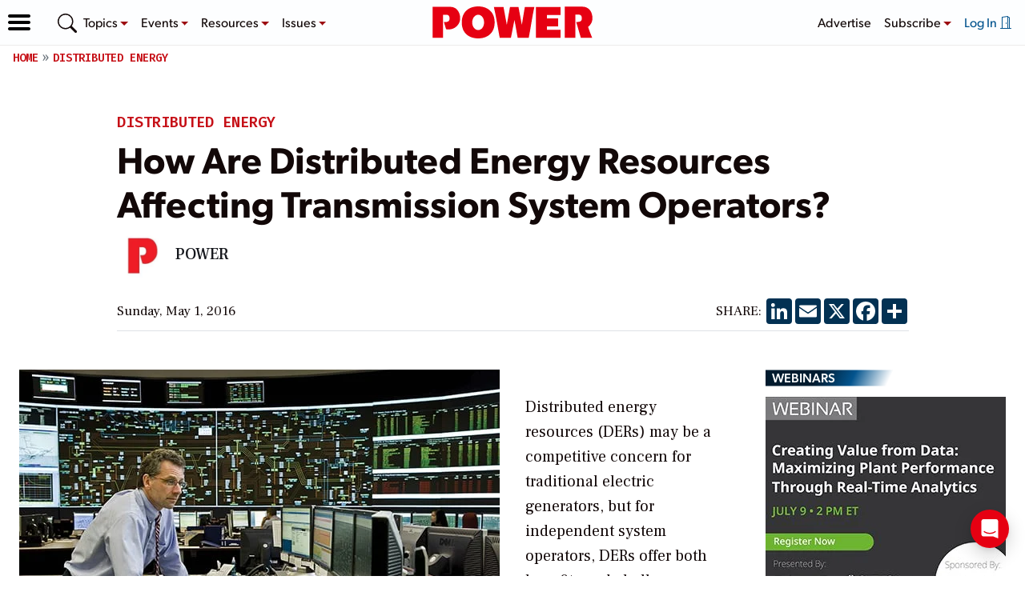

--- FILE ---
content_type: text/html; charset=utf-8
request_url: https://www.google.com/recaptcha/api2/aframe
body_size: 265
content:
<!DOCTYPE HTML><html><head><meta http-equiv="content-type" content="text/html; charset=UTF-8"></head><body><script nonce="v_kpuPU_F68bcwT2btrlEg">/** Anti-fraud and anti-abuse applications only. See google.com/recaptcha */ try{var clients={'sodar':'https://pagead2.googlesyndication.com/pagead/sodar?'};window.addEventListener("message",function(a){try{if(a.source===window.parent){var b=JSON.parse(a.data);var c=clients[b['id']];if(c){var d=document.createElement('img');d.src=c+b['params']+'&rc='+(localStorage.getItem("rc::a")?sessionStorage.getItem("rc::b"):"");window.document.body.appendChild(d);sessionStorage.setItem("rc::e",parseInt(sessionStorage.getItem("rc::e")||0)+1);localStorage.setItem("rc::h",'1768605908044');}}}catch(b){}});window.parent.postMessage("_grecaptcha_ready", "*");}catch(b){}</script></body></html>